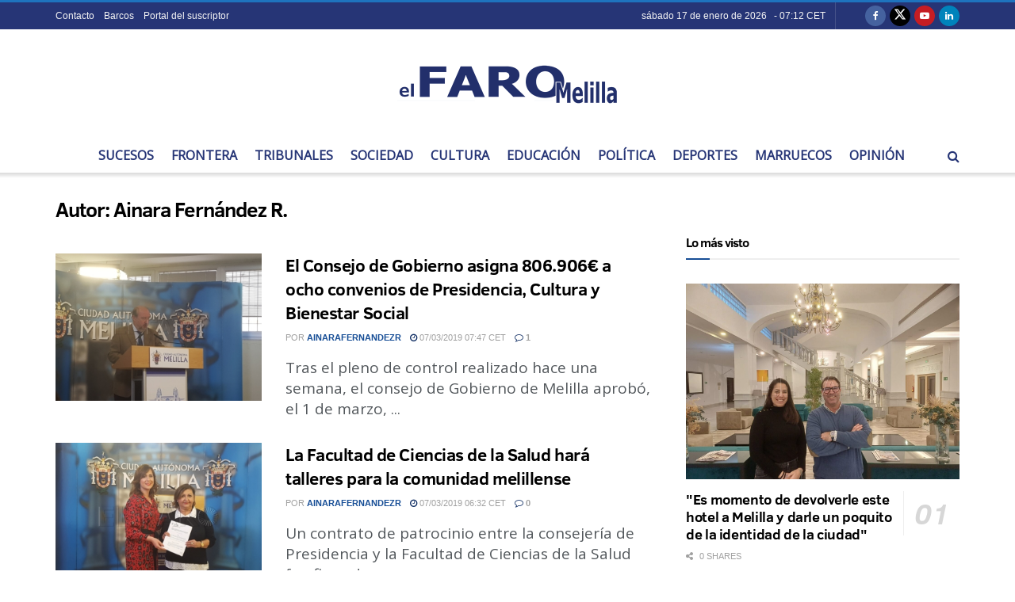

--- FILE ---
content_type: text/html; charset=utf-8
request_url: https://www.google.com/recaptcha/api2/aframe
body_size: 267
content:
<!DOCTYPE HTML><html><head><meta http-equiv="content-type" content="text/html; charset=UTF-8"></head><body><script nonce="MbCJ77WgWRpGMrDOIk2Dvg">/** Anti-fraud and anti-abuse applications only. See google.com/recaptcha */ try{var clients={'sodar':'https://pagead2.googlesyndication.com/pagead/sodar?'};window.addEventListener("message",function(a){try{if(a.source===window.parent){var b=JSON.parse(a.data);var c=clients[b['id']];if(c){var d=document.createElement('img');d.src=c+b['params']+'&rc='+(localStorage.getItem("rc::a")?sessionStorage.getItem("rc::b"):"");window.document.body.appendChild(d);sessionStorage.setItem("rc::e",parseInt(sessionStorage.getItem("rc::e")||0)+1);localStorage.setItem("rc::h",'1768630382083');}}}catch(b){}});window.parent.postMessage("_grecaptcha_ready", "*");}catch(b){}</script></body></html>

--- FILE ---
content_type: application/javascript; charset=utf-8
request_url: https://fundingchoicesmessages.google.com/f/AGSKWxXTrja7Gqa8l3r9alwRB0fQxyaBB8yjhFesmnIKirFV1_84kz_Nr0F9uEV8HA2fQmFEsqLlZjF-e_5d29XUguf_VpqDNg3G7ZVIlSRhxxkLAc73Po2PEAXnBh1YXF1pYVlQxPqGBR3jhubKWQdGxQr_y2kikRlSBz392nxbxEgqceGoHEvUU4v1kRCl/_/adiframe?/ad_generator./ads/acctid=/banimpress./300x250_
body_size: -1289
content:
window['a0993c7e-f81c-48c0-9941-1fc84f387609'] = true;